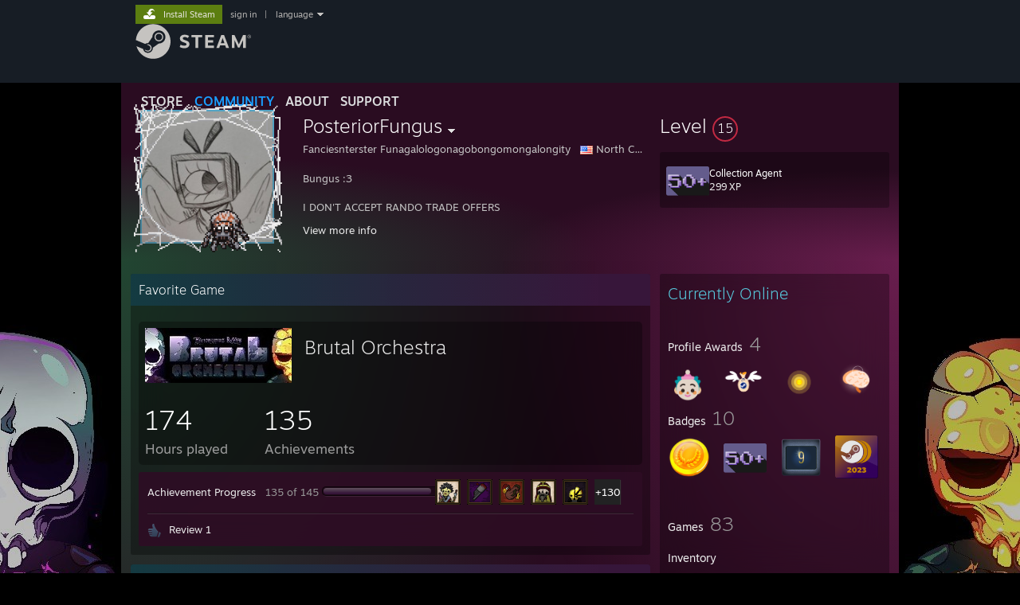

--- FILE ---
content_type: text/html; charset=UTF-8
request_url: https://steamcommunity.com/id/FancilurFangus
body_size: 12914
content:
<!DOCTYPE html>
<html class=" responsive DesktopUI" lang="en"  >
<head>
	<meta http-equiv="Content-Type" content="text/html; charset=UTF-8">
			<meta name="viewport" content="width=device-width,initial-scale=1">
		<meta name="theme-color" content="#171a21">
		<title>Steam Community :: PosteriorFungus</title>
	<link rel="shortcut icon" href="/favicon.ico" type="image/x-icon">

	
	
	<link href="https://community.akamai.steamstatic.com/public/shared/css/motiva_sans.css?v=G517uopaUy8x&amp;l=english&amp;_cdn=akamai" rel="stylesheet" type="text/css">
<link href="https://community.akamai.steamstatic.com/public/shared/css/buttons.css?v=WgcGW2rjIiQ0&amp;l=english&amp;_cdn=akamai" rel="stylesheet" type="text/css">
<link href="https://community.akamai.steamstatic.com/public/shared/css/shared_global.css?v=ipHh1UV26fnC&amp;l=english&amp;_cdn=akamai" rel="stylesheet" type="text/css">
<link href="https://community.akamai.steamstatic.com/public/css/globalv2.css?v=YdooKT9oS9ho&amp;l=english&amp;_cdn=akamai" rel="stylesheet" type="text/css">
<link href="https://community.akamai.steamstatic.com/public/css/skin_1/modalContent.css?v=WXAusLHclDIt&amp;l=english&amp;_cdn=akamai" rel="stylesheet" type="text/css">
<link href="https://community.akamai.steamstatic.com/public/css/skin_1/profilev2.css?v=WtpuhfXe_oSO&amp;l=english&amp;_cdn=akamai" rel="stylesheet" type="text/css">
<link href="https://community.akamai.steamstatic.com/public/shared/css/motiva_sans.css?v=G517uopaUy8x&amp;l=english&amp;_cdn=akamai" rel="stylesheet" type="text/css">
<link href="https://community.akamai.steamstatic.com/public/css/promo/summer2017/stickers.css?v=rT7_CqulbQUZ&amp;l=english&amp;_cdn=akamai" rel="stylesheet" type="text/css">
<link href="https://community.akamai.steamstatic.com/public/shared/css/shared_responsive.css?v=coQhkO36KXPQ&amp;l=english&amp;_cdn=akamai" rel="stylesheet" type="text/css">
<link href="https://community.akamai.steamstatic.com/public/css/skin_1/header.css?v=CMT0GkdQa1OT&amp;l=english&amp;_cdn=akamai" rel="stylesheet" type="text/css">
<script type="text/javascript">
	var __PrototypePreserve=[];
	__PrototypePreserve[0] = Array.from;
	__PrototypePreserve[1] = Array.prototype.filter;
	__PrototypePreserve[2] = Array.prototype.flatMap;
	__PrototypePreserve[3] = Array.prototype.find;
	__PrototypePreserve[4] = Array.prototype.some;
	__PrototypePreserve[5] = Function.prototype.bind;
	__PrototypePreserve[6] = HTMLElement.prototype.scrollTo;
</script>
<script type="text/javascript" src="https://community.akamai.steamstatic.com/public/javascript/prototype-1.7.js?v=npJElBnrEO6W&amp;l=english&amp;_cdn=akamai"></script>
<script type="text/javascript">
	Array.from = __PrototypePreserve[0] || Array.from;
	Array.prototype.filter = __PrototypePreserve[1] || Array.prototype.filter;
	Array.prototype.flatMap = __PrototypePreserve[2] || Array.prototype.flatMap;
	Array.prototype.find = __PrototypePreserve[3] || Array.prototype.find;
	Array.prototype.some = __PrototypePreserve[4] || Array.prototype.some;
	Function.prototype.bind = __PrototypePreserve[5] || Function.prototype.bind;
	HTMLElement.prototype.scrollTo = __PrototypePreserve[6] || HTMLElement.prototype.scrollTo;
</script>
<script type="text/javascript">
	var __ScriptaculousPreserve=[];
	__ScriptaculousPreserve[0] = Array.from;
	__ScriptaculousPreserve[1] = Function.prototype.bind;
	__ScriptaculousPreserve[2] = HTMLElement.prototype.scrollTo;
</script>
<script type="text/javascript" src="https://community.akamai.steamstatic.com/public/javascript/scriptaculous/_combined.js?v=pbdAKOcDIgbC&amp;l=english&amp;_cdn=akamai&amp;load=effects,controls,slider,dragdrop"></script>
<script type="text/javascript">
	Array.from = __ScriptaculousPreserve[0] || Array.from;
	Function.prototype.bind = __ScriptaculousPreserve[1] || Function.prototype.bind;
	HTMLElement.prototype.scrollTo = __ScriptaculousPreserve[2] || HTMLElement.prototype.scrollTo;
delete String['__parseStyleElement'];  Prototype.Browser.WebKit = true;</script>
<script type="text/javascript">VALVE_PUBLIC_PATH = "https:\/\/community.akamai.steamstatic.com\/public\/";</script><script type="text/javascript" src="https://community.akamai.steamstatic.com/public/javascript/global.js?v=slcQm66kLsRE&amp;l=english&amp;_cdn=akamai"></script>
<script type="text/javascript" src="https://community.akamai.steamstatic.com/public/javascript/jquery-1.11.1.min.js?v=gQHVlrK4-jX-&amp;l=english&amp;_cdn=akamai"></script>
<script type="text/javascript" src="https://community.akamai.steamstatic.com/public/shared/javascript/tooltip.js?v=LZHsOVauqTrm&amp;l=english&amp;_cdn=akamai"></script>
<script type="text/javascript" src="https://community.akamai.steamstatic.com/public/shared/javascript/shared_global.js?v=rLiUhbtlZk63&amp;l=english&amp;_cdn=akamai"></script>
<script type="text/javascript" src="https://community.akamai.steamstatic.com/public/shared/javascript/auth_refresh.js?v=w6QbwI-5-j2S&amp;l=english&amp;_cdn=akamai"></script>
<script type="text/javascript">Object.seal && [ Object, Array, String, Number ].map( function( builtin ) { Object.seal( builtin.prototype ); } );</script><script type="text/javascript">$J = jQuery.noConflict();
if ( typeof JSON != 'object' || !JSON.stringify || !JSON.parse ) { document.write( "<scr" + "ipt type=\"text\/javascript\" src=\"https:\/\/community.akamai.steamstatic.com\/public\/javascript\/json2.js?v=54NKNglvGTO8&amp;l=english&amp;_cdn=akamai\"><\/script>\n" ); };
</script>
		<script type="text/javascript">
			document.addEventListener('DOMContentLoaded', function(event) {
				SetupTooltips( { tooltipCSSClass: 'community_tooltip'} );
		});
		</script><script type="text/javascript" src="https://community.akamai.steamstatic.com/public/javascript/modalContent.js?v=Ebc6wsFpyW7y&amp;l=english&amp;_cdn=akamai"></script>
<script type="text/javascript" src="https://community.akamai.steamstatic.com/public/javascript/modalv2.js?v=zBXEuexVQ0FZ&amp;l=english&amp;_cdn=akamai"></script>
<script type="text/javascript" src="https://community.akamai.steamstatic.com/public/javascript/profile.js?v=Mi3ojMiPyBxa&amp;l=english&amp;_cdn=akamai"></script>
<script type="text/javascript" src="https://community.akamai.steamstatic.com/public/javascript/promo/stickers.js?v=2F1jsJ8xmog_&amp;l=english&amp;_cdn=akamai"></script>
<script type="text/javascript" src="https://community.akamai.steamstatic.com/public/javascript/reportedcontent.js?v=-lZqrarogJr8&amp;l=english&amp;_cdn=akamai"></script>
<script type="text/javascript" src="https://community.akamai.steamstatic.com/public/javascript/webui/clientcom.js?v=eSekhSZ2_6xv&amp;l=english&amp;_cdn=akamai"></script>
<script type="text/javascript" src="https://community.akamai.steamstatic.com/public/shared/javascript/shared_responsive_adapter.js?v=e6xwLWkl6YbR&amp;l=english&amp;_cdn=akamai"></script>

						<meta name="twitter:card" content="summary">
					<meta name="Description" content="Bungus :3 I DON'T ACCEPT RANDO TRADE OFFERS I have ADHD and Autism Both professionally diagnosed Omnisexual (Male preference), Gender Questioning, Polyamourus, Any pronouns ːmissingːːsansːːjarateːːlifepodːːisaacːːzoteːːaunopeːːterrariaːːp2orangeː PFP by _moss_fern_ on tiktok">
			
	<meta name="twitter:site" content="@steam" />

						<meta property="og:title" content="Steam Community :: PosteriorFungus">
					<meta property="twitter:title" content="Steam Community :: PosteriorFungus">
					<meta property="og:type" content="website">
					<meta property="fb:app_id" content="105386699540688">
					<meta property="og:description" content="Bungus :3 I DON'T ACCEPT RANDO TRADE OFFERS I have ADHD and Autism Both professionally diagnosed Omnisexual (Male preference), Gender Questioning, Polyamourus, Any pronouns ːmissingːːsansːːjarateːːlifepodːːisaacːːzoteːːaunopeːːterrariaːːp2orangeː PFP by _moss_fern_ on tiktok">
					<meta property="twitter:description" content="Bungus :3 I DON'T ACCEPT RANDO TRADE OFFERS I have ADHD and Autism Both professionally diagnosed Omnisexual (Male preference), Gender Questioning, Polyamourus, Any pronouns ːmissingːːsansːːjarateːːlifepodːːisaacːːzoteːːaunopeːːterrariaːːp2orangeː PFP by _moss_fern_ on tiktok">
			
	
			<link rel="image_src" href="https://avatars.akamai.steamstatic.com/99c32e6d8c517242c167e35a0565aa23f5a18d65_full.jpg">
		<meta property="og:image" content="https://avatars.akamai.steamstatic.com/99c32e6d8c517242c167e35a0565aa23f5a18d65_full.jpg">
		<meta name="twitter:image" content="https://avatars.akamai.steamstatic.com/99c32e6d8c517242c167e35a0565aa23f5a18d65_full.jpg" />
				
	
	
	
	
	</head>
<body class="flat_page profile_page has_profile_background CosmicTheme responsive_page ">


<div class="responsive_page_frame with_header">
						<div role="navigation" class="responsive_page_menu_ctn mainmenu" aria-label="Mobile Menu">
				<div class="responsive_page_menu"  id="responsive_page_menu">
										<div class="mainmenu_contents">
						<div class="mainmenu_contents_items">
															<a class="menuitem" href="https://steamcommunity.com/login/home/?goto=id%2FFancilurFangus">
									Sign in								</a>
															<a class="menuitem supernav" href="https://store.steampowered.com/" data-tooltip-type="selector" data-tooltip-content=".submenu_Store">
				Store			</a>
			<div class="submenu_Store" style="display: none;" data-submenuid="Store">
														<a class="submenuitem" href="https://store.steampowered.com/">
						Home											</a>
														<a class="submenuitem" href="https://store.steampowered.com/explore/">
						Discovery Queue											</a>
														<a class="submenuitem" href="https://steamcommunity.com/my/wishlist/">
						Wishlist											</a>
														<a class="submenuitem" href="https://store.steampowered.com/points/shop/">
						Points Shop											</a>
														<a class="submenuitem" href="https://store.steampowered.com/news/">
						News											</a>
														<a class="submenuitem" href="https://store.steampowered.com/stats/">
						Charts											</a>
							</div>
										<a class="menuitem supernav supernav_active" href="https://steamcommunity.com/" data-tooltip-type="selector" data-tooltip-content=".submenu_Community">
				Community			</a>
			<div class="submenu_Community" style="display: none;" data-submenuid="Community">
														<a class="submenuitem" href="https://steamcommunity.com/">
						Home											</a>
														<a class="submenuitem" href="https://steamcommunity.com/discussions/">
						Discussions											</a>
														<a class="submenuitem" href="https://steamcommunity.com/workshop/">
						Workshop											</a>
														<a class="submenuitem" href="https://steamcommunity.com/market/">
						Market											</a>
														<a class="submenuitem" href="https://steamcommunity.com/?subsection=broadcasts">
						Broadcasts											</a>
							</div>
										<a class="menuitem " href="https://store.steampowered.com/about/">
				About			</a>
										<a class="menuitem " href="https://help.steampowered.com/en/">
				Support			</a>
			
							<div class="minor_menu_items">
																								<div class="menuitem change_language_action">
									Change language								</div>
																																	<a class="menuitem" href="https://store.steampowered.com/mobile" target="_blank" rel="noreferrer">Get the Steam Mobile App</a>
																									<div class="menuitem" role="link" onclick="Responsive_RequestDesktopView();">
										View desktop website									</div>
															</div>
						</div>
						<div class="mainmenu_footer_spacer  "></div>
						<div class="mainmenu_footer">
															<div class="mainmenu_footer_logo"><img src="https://community.akamai.steamstatic.com/public/shared/images/responsive/footerLogo_valve_new.png"></div>
								© Valve Corporation. All rights reserved. All trademarks are property of their respective owners in the US and other countries.								<span class="mainmenu_valve_links">
									<a href="https://store.steampowered.com/privacy_agreement/" target="_blank">Privacy Policy</a>
									&nbsp;| &nbsp;<a href="http://www.valvesoftware.com/legal.htm" target="_blank">Legal</a>
									&nbsp;| &nbsp;<a href="https://help.steampowered.com/faqs/view/10BB-D27A-6378-4436" target="_blank">Accessibility</a>
									&nbsp;| &nbsp;<a href="https://store.steampowered.com/subscriber_agreement/" target="_blank">Steam Subscriber Agreement</a>
									&nbsp;| &nbsp;<a href="https://store.steampowered.com/steam_refunds/" target="_blank">Refunds</a>
									&nbsp;| &nbsp;<a href="https://store.steampowered.com/account/cookiepreferences/" target="_blank">Cookies</a>
								</span>
													</div>
					</div>
									</div>
			</div>
		
		<div class="responsive_local_menu_tab"></div>

		<div class="responsive_page_menu_ctn localmenu">
			<div class="responsive_page_menu"  id="responsive_page_local_menu" data-panel="{&quot;onOptionsActionDescription&quot;:&quot;#filter_toggle&quot;,&quot;onOptionsButton&quot;:&quot;Responsive_ToggleLocalMenu()&quot;,&quot;onCancelButton&quot;:&quot;Responsive_ToggleLocalMenu()&quot;}">
				<div class="localmenu_content" data-panel="{&quot;maintainY&quot;:true,&quot;bFocusRingRoot&quot;:true,&quot;flow-children&quot;:&quot;column&quot;}">
				</div>
			</div>
		</div>



					<div class="responsive_header">
				<div class="responsive_header_content">
					<div id="responsive_menu_logo">
						<img src="https://community.akamai.steamstatic.com/public/shared/images/responsive/header_menu_hamburger.png" height="100%">
											</div>
					<div class="responsive_header_logo">
						<a href="https://store.steampowered.com/">
															<img src="https://community.akamai.steamstatic.com/public/shared/images/responsive/header_logo.png" height="36" border="0" alt="STEAM">
													</a>
					</div>
									</div>
			</div>
		
		<div class="responsive_page_content_overlay">

		</div>

		<div class="responsive_fixonscroll_ctn nonresponsive_hidden ">
		</div>
	
	<div class="responsive_page_content">

		<div role="banner" id="global_header" data-panel="{&quot;flow-children&quot;:&quot;row&quot;}">
	<div class="content">
		<div class="logo">
			<span id="logo_holder">
									<a href="https://store.steampowered.com/" aria-label="Link to the Steam Homepage">
						<img src="https://community.akamai.steamstatic.com/public/shared/images/header/logo_steam.svg?t=962016" width="176" height="44" alt="Link to the Steam Homepage">
					</a>
							</span>
		</div>

			<div role="navigation" class="supernav_container" aria-label="Global Menu">
								<a class="menuitem supernav" href="https://store.steampowered.com/" data-tooltip-type="selector" data-tooltip-content=".submenu_Store">
				STORE			</a>
			<div class="submenu_Store" style="display: none;" data-submenuid="Store">
														<a class="submenuitem" href="https://store.steampowered.com/">
						Home											</a>
														<a class="submenuitem" href="https://store.steampowered.com/explore/">
						Discovery Queue											</a>
														<a class="submenuitem" href="https://steamcommunity.com/my/wishlist/">
						Wishlist											</a>
														<a class="submenuitem" href="https://store.steampowered.com/points/shop/">
						Points Shop											</a>
														<a class="submenuitem" href="https://store.steampowered.com/news/">
						News											</a>
														<a class="submenuitem" href="https://store.steampowered.com/stats/">
						Charts											</a>
							</div>
										<a class="menuitem supernav supernav_active" href="https://steamcommunity.com/" data-tooltip-type="selector" data-tooltip-content=".submenu_Community">
				COMMUNITY			</a>
			<div class="submenu_Community" style="display: none;" data-submenuid="Community">
														<a class="submenuitem" href="https://steamcommunity.com/">
						Home											</a>
														<a class="submenuitem" href="https://steamcommunity.com/discussions/">
						Discussions											</a>
														<a class="submenuitem" href="https://steamcommunity.com/workshop/">
						Workshop											</a>
														<a class="submenuitem" href="https://steamcommunity.com/market/">
						Market											</a>
														<a class="submenuitem" href="https://steamcommunity.com/?subsection=broadcasts">
						Broadcasts											</a>
							</div>
										<a class="menuitem " href="https://store.steampowered.com/about/">
				About			</a>
										<a class="menuitem " href="https://help.steampowered.com/en/">
				SUPPORT			</a>
				</div>
	<script type="text/javascript">
		jQuery(function($) {
			$('#global_header .supernav').v_tooltip({'location':'bottom', 'destroyWhenDone': false, 'tooltipClass': 'supernav_content', 'offsetY':-6, 'offsetX': 1, 'horizontalSnap': 4, 'tooltipParent': '#global_header .supernav_container', 'correctForScreenSize': false});
		});
	</script>

		<div id="global_actions">
			<div role="navigation" id="global_action_menu" aria-label="Account Menu">
									<a class="header_installsteam_btn header_installsteam_btn_green" href="https://store.steampowered.com/about/">
						<div class="header_installsteam_btn_content">
							Install Steam						</div>
					</a>
				
				
									<a class="global_action_link" href="https://steamcommunity.com/login/home/?goto=id%2FFancilurFangus">sign in</a>
											&nbsp;|&nbsp;
						<span class="pulldown global_action_link" id="language_pulldown" onclick="ShowMenu( this, 'language_dropdown', 'right' );">language</span>
						<div class="popup_block_new" id="language_dropdown" style="display: none;">
							<div class="popup_body popup_menu">
																																					<a class="popup_menu_item tight" href="?l=schinese" onclick="ChangeLanguage( 'schinese' ); return false;">简体中文 (Simplified Chinese)</a>
																													<a class="popup_menu_item tight" href="?l=tchinese" onclick="ChangeLanguage( 'tchinese' ); return false;">繁體中文 (Traditional Chinese)</a>
																													<a class="popup_menu_item tight" href="?l=japanese" onclick="ChangeLanguage( 'japanese' ); return false;">日本語 (Japanese)</a>
																													<a class="popup_menu_item tight" href="?l=koreana" onclick="ChangeLanguage( 'koreana' ); return false;">한국어 (Korean)</a>
																													<a class="popup_menu_item tight" href="?l=thai" onclick="ChangeLanguage( 'thai' ); return false;">ไทย (Thai)</a>
																													<a class="popup_menu_item tight" href="?l=bulgarian" onclick="ChangeLanguage( 'bulgarian' ); return false;">Български (Bulgarian)</a>
																													<a class="popup_menu_item tight" href="?l=czech" onclick="ChangeLanguage( 'czech' ); return false;">Čeština (Czech)</a>
																													<a class="popup_menu_item tight" href="?l=danish" onclick="ChangeLanguage( 'danish' ); return false;">Dansk (Danish)</a>
																													<a class="popup_menu_item tight" href="?l=german" onclick="ChangeLanguage( 'german' ); return false;">Deutsch (German)</a>
																																							<a class="popup_menu_item tight" href="?l=spanish" onclick="ChangeLanguage( 'spanish' ); return false;">Español - España (Spanish - Spain)</a>
																													<a class="popup_menu_item tight" href="?l=latam" onclick="ChangeLanguage( 'latam' ); return false;">Español - Latinoamérica (Spanish - Latin America)</a>
																													<a class="popup_menu_item tight" href="?l=greek" onclick="ChangeLanguage( 'greek' ); return false;">Ελληνικά (Greek)</a>
																													<a class="popup_menu_item tight" href="?l=french" onclick="ChangeLanguage( 'french' ); return false;">Français (French)</a>
																													<a class="popup_menu_item tight" href="?l=italian" onclick="ChangeLanguage( 'italian' ); return false;">Italiano (Italian)</a>
																													<a class="popup_menu_item tight" href="?l=indonesian" onclick="ChangeLanguage( 'indonesian' ); return false;">Bahasa Indonesia (Indonesian)</a>
																													<a class="popup_menu_item tight" href="?l=hungarian" onclick="ChangeLanguage( 'hungarian' ); return false;">Magyar (Hungarian)</a>
																													<a class="popup_menu_item tight" href="?l=dutch" onclick="ChangeLanguage( 'dutch' ); return false;">Nederlands (Dutch)</a>
																													<a class="popup_menu_item tight" href="?l=norwegian" onclick="ChangeLanguage( 'norwegian' ); return false;">Norsk (Norwegian)</a>
																													<a class="popup_menu_item tight" href="?l=polish" onclick="ChangeLanguage( 'polish' ); return false;">Polski (Polish)</a>
																													<a class="popup_menu_item tight" href="?l=portuguese" onclick="ChangeLanguage( 'portuguese' ); return false;">Português (Portuguese - Portugal)</a>
																													<a class="popup_menu_item tight" href="?l=brazilian" onclick="ChangeLanguage( 'brazilian' ); return false;">Português - Brasil (Portuguese - Brazil)</a>
																													<a class="popup_menu_item tight" href="?l=romanian" onclick="ChangeLanguage( 'romanian' ); return false;">Română (Romanian)</a>
																													<a class="popup_menu_item tight" href="?l=russian" onclick="ChangeLanguage( 'russian' ); return false;">Русский (Russian)</a>
																													<a class="popup_menu_item tight" href="?l=finnish" onclick="ChangeLanguage( 'finnish' ); return false;">Suomi (Finnish)</a>
																													<a class="popup_menu_item tight" href="?l=swedish" onclick="ChangeLanguage( 'swedish' ); return false;">Svenska (Swedish)</a>
																													<a class="popup_menu_item tight" href="?l=turkish" onclick="ChangeLanguage( 'turkish' ); return false;">Türkçe (Turkish)</a>
																													<a class="popup_menu_item tight" href="?l=vietnamese" onclick="ChangeLanguage( 'vietnamese' ); return false;">Tiếng Việt (Vietnamese)</a>
																													<a class="popup_menu_item tight" href="?l=ukrainian" onclick="ChangeLanguage( 'ukrainian' ); return false;">Українська (Ukrainian)</a>
																									<a class="popup_menu_item tight" href="https://www.valvesoftware.com/en/contact?contact-person=Translation%20Team%20Feedback" target="_blank">Report a translation problem</a>
							</div>
						</div>
												</div>
					</div>
			</div>
</div>
<script type="text/javascript">
	g_sessionID = "e8b29f011c3083f251399a04";
	g_steamID = false;
	g_strLanguage = "english";
	g_SNR = '2_100300_profile_';
	g_bAllowAppImpressions = true;
		g_ContentDescriptorPreferences = [1,3,4];

	

	// We always want to have the timezone cookie set for PHP to use
	setTimezoneCookies();

	$J( function() {

		InitMiniprofileHovers(( 'https%3A%2F%2Fsteamcommunity.com' ));
		InitEmoticonHovers();
		ApplyAdultContentPreferences();
	});

	$J( function() { InitEconomyHovers( "https:\/\/community.akamai.steamstatic.com\/public\/css\/skin_1\/economy.css?v=y0DEvVieJ9Nb&l=english&_cdn=akamai", "https:\/\/community.akamai.steamstatic.com\/public\/javascript\/economy_common.js?v=3TZBCEPvtfTo&l=english&_cdn=akamai", "https:\/\/community.akamai.steamstatic.com\/public\/javascript\/economy.js?v=_pv7sVx2xKzw&l=english&_cdn=akamai" );});</script>
	<div id="webui_config" style="display: none;"
		 data-config="{&quot;EUNIVERSE&quot;:1,&quot;WEB_UNIVERSE&quot;:&quot;public&quot;,&quot;LANGUAGE&quot;:&quot;english&quot;,&quot;COUNTRY&quot;:&quot;US&quot;,&quot;MEDIA_CDN_COMMUNITY_URL&quot;:&quot;https:\/\/cdn.akamai.steamstatic.com\/steamcommunity\/public\/&quot;,&quot;MEDIA_CDN_URL&quot;:&quot;https:\/\/cdn.akamai.steamstatic.com\/&quot;,&quot;VIDEO_CDN_URL&quot;:&quot;https:\/\/video.akamai.steamstatic.com\/&quot;,&quot;COMMUNITY_CDN_URL&quot;:&quot;https:\/\/community.akamai.steamstatic.com\/&quot;,&quot;COMMUNITY_CDN_ASSET_URL&quot;:&quot;https:\/\/cdn.akamai.steamstatic.com\/steamcommunity\/public\/assets\/&quot;,&quot;STORE_CDN_URL&quot;:&quot;https:\/\/store.akamai.steamstatic.com\/&quot;,&quot;PUBLIC_SHARED_URL&quot;:&quot;https:\/\/community.akamai.steamstatic.com\/public\/shared\/&quot;,&quot;COMMUNITY_BASE_URL&quot;:&quot;https:\/\/steamcommunity.com\/&quot;,&quot;CHAT_BASE_URL&quot;:&quot;https:\/\/steamcommunity.com\/&quot;,&quot;STORE_BASE_URL&quot;:&quot;https:\/\/store.steampowered.com\/&quot;,&quot;STORE_CHECKOUT_BASE_URL&quot;:&quot;https:\/\/checkout.steampowered.com\/&quot;,&quot;IMG_URL&quot;:&quot;https:\/\/community.akamai.steamstatic.com\/public\/images\/&quot;,&quot;STEAMTV_BASE_URL&quot;:&quot;https:\/\/steam.tv\/&quot;,&quot;HELP_BASE_URL&quot;:&quot;https:\/\/help.steampowered.com\/&quot;,&quot;PARTNER_BASE_URL&quot;:&quot;https:\/\/partner.steamgames.com\/&quot;,&quot;STATS_BASE_URL&quot;:&quot;https:\/\/partner.steampowered.com\/&quot;,&quot;INTERNAL_STATS_BASE_URL&quot;:&quot;https:\/\/steamstats.valve.org\/&quot;,&quot;IN_CLIENT&quot;:false,&quot;USE_POPUPS&quot;:false,&quot;STORE_ICON_BASE_URL&quot;:&quot;https:\/\/shared.akamai.steamstatic.com\/store_item_assets\/steam\/apps\/&quot;,&quot;STORE_ITEM_BASE_URL&quot;:&quot;https:\/\/shared.akamai.steamstatic.com\/store_item_assets\/&quot;,&quot;WEBAPI_BASE_URL&quot;:&quot;https:\/\/api.steampowered.com\/&quot;,&quot;TOKEN_URL&quot;:&quot;https:\/\/steamcommunity.com\/chat\/clientjstoken&quot;,&quot;BUILD_TIMESTAMP&quot;:1769120640,&quot;PAGE_TIMESTAMP&quot;:1769391082,&quot;IN_TENFOOT&quot;:false,&quot;IN_GAMEPADUI&quot;:false,&quot;IN_CHROMEOS&quot;:false,&quot;IN_MOBILE_WEBVIEW&quot;:false,&quot;PLATFORM&quot;:&quot;macos&quot;,&quot;BASE_URL_STORE_CDN_ASSETS&quot;:&quot;https:\/\/cdn.akamai.steamstatic.com\/store\/&quot;,&quot;EREALM&quot;:1,&quot;LOGIN_BASE_URL&quot;:&quot;https:\/\/login.steampowered.com\/&quot;,&quot;AVATAR_BASE_URL&quot;:&quot;https:\/\/avatars.akamai.steamstatic.com\/&quot;,&quot;FROM_WEB&quot;:true,&quot;WEBSITE_ID&quot;:&quot;Community&quot;,&quot;BASE_URL_SHARED_CDN&quot;:&quot;https:\/\/shared.akamai.steamstatic.com\/&quot;,&quot;CLAN_CDN_ASSET_URL&quot;:&quot;https:\/\/clan.akamai.steamstatic.com\/&quot;,&quot;COMMUNITY_ASSETS_BASE_URL&quot;:&quot;https:\/\/shared.akamai.steamstatic.com\/community_assets\/&quot;,&quot;SNR&quot;:&quot;2_100300_profile_&quot;}"
		 data-userinfo="{&quot;logged_in&quot;:false,&quot;country_code&quot;:&quot;US&quot;,&quot;excluded_content_descriptors&quot;:[1,3,4]}">
	</div>
<div id="application_config" style="display: none;"  data-config="{&quot;EUNIVERSE&quot;:1,&quot;WEB_UNIVERSE&quot;:&quot;public&quot;,&quot;LANGUAGE&quot;:&quot;english&quot;,&quot;COUNTRY&quot;:&quot;US&quot;,&quot;MEDIA_CDN_COMMUNITY_URL&quot;:&quot;https:\/\/cdn.akamai.steamstatic.com\/steamcommunity\/public\/&quot;,&quot;MEDIA_CDN_URL&quot;:&quot;https:\/\/cdn.akamai.steamstatic.com\/&quot;,&quot;VIDEO_CDN_URL&quot;:&quot;https:\/\/video.akamai.steamstatic.com\/&quot;,&quot;COMMUNITY_CDN_URL&quot;:&quot;https:\/\/community.akamai.steamstatic.com\/&quot;,&quot;COMMUNITY_CDN_ASSET_URL&quot;:&quot;https:\/\/cdn.akamai.steamstatic.com\/steamcommunity\/public\/assets\/&quot;,&quot;STORE_CDN_URL&quot;:&quot;https:\/\/store.akamai.steamstatic.com\/&quot;,&quot;PUBLIC_SHARED_URL&quot;:&quot;https:\/\/community.akamai.steamstatic.com\/public\/shared\/&quot;,&quot;COMMUNITY_BASE_URL&quot;:&quot;https:\/\/steamcommunity.com\/&quot;,&quot;CHAT_BASE_URL&quot;:&quot;https:\/\/steamcommunity.com\/&quot;,&quot;STORE_BASE_URL&quot;:&quot;https:\/\/store.steampowered.com\/&quot;,&quot;STORE_CHECKOUT_BASE_URL&quot;:&quot;https:\/\/checkout.steampowered.com\/&quot;,&quot;IMG_URL&quot;:&quot;https:\/\/community.akamai.steamstatic.com\/public\/images\/&quot;,&quot;STEAMTV_BASE_URL&quot;:&quot;https:\/\/steam.tv\/&quot;,&quot;HELP_BASE_URL&quot;:&quot;https:\/\/help.steampowered.com\/&quot;,&quot;PARTNER_BASE_URL&quot;:&quot;https:\/\/partner.steamgames.com\/&quot;,&quot;STATS_BASE_URL&quot;:&quot;https:\/\/partner.steampowered.com\/&quot;,&quot;INTERNAL_STATS_BASE_URL&quot;:&quot;https:\/\/steamstats.valve.org\/&quot;,&quot;IN_CLIENT&quot;:false,&quot;USE_POPUPS&quot;:false,&quot;STORE_ICON_BASE_URL&quot;:&quot;https:\/\/shared.akamai.steamstatic.com\/store_item_assets\/steam\/apps\/&quot;,&quot;STORE_ITEM_BASE_URL&quot;:&quot;https:\/\/shared.akamai.steamstatic.com\/store_item_assets\/&quot;,&quot;WEBAPI_BASE_URL&quot;:&quot;https:\/\/api.steampowered.com\/&quot;,&quot;TOKEN_URL&quot;:&quot;https:\/\/steamcommunity.com\/chat\/clientjstoken&quot;,&quot;BUILD_TIMESTAMP&quot;:1769120640,&quot;PAGE_TIMESTAMP&quot;:1769391082,&quot;IN_TENFOOT&quot;:false,&quot;IN_GAMEPADUI&quot;:false,&quot;IN_CHROMEOS&quot;:false,&quot;IN_MOBILE_WEBVIEW&quot;:false,&quot;PLATFORM&quot;:&quot;macos&quot;,&quot;BASE_URL_STORE_CDN_ASSETS&quot;:&quot;https:\/\/cdn.akamai.steamstatic.com\/store\/&quot;,&quot;EREALM&quot;:1,&quot;LOGIN_BASE_URL&quot;:&quot;https:\/\/login.steampowered.com\/&quot;,&quot;AVATAR_BASE_URL&quot;:&quot;https:\/\/avatars.akamai.steamstatic.com\/&quot;,&quot;FROM_WEB&quot;:true,&quot;WEBSITE_ID&quot;:&quot;Community&quot;,&quot;BASE_URL_SHARED_CDN&quot;:&quot;https:\/\/shared.akamai.steamstatic.com\/&quot;,&quot;CLAN_CDN_ASSET_URL&quot;:&quot;https:\/\/clan.akamai.steamstatic.com\/&quot;,&quot;COMMUNITY_ASSETS_BASE_URL&quot;:&quot;https:\/\/shared.akamai.steamstatic.com\/community_assets\/&quot;,&quot;SNR&quot;:&quot;2_100300_profile_&quot;}" data-userinfo="{&quot;logged_in&quot;:false,&quot;country_code&quot;:&quot;US&quot;,&quot;excluded_content_descriptors&quot;:[1,3,4]}" data-community="[]" data-loyaltystore="{&quot;webapi_token&quot;:&quot;&quot;}" data-steam_notifications="null"></div><link href="https://community.akamai.steamstatic.com/public/css/applications/community/main.css?v=rd_a2TWYf9tU&amp;l=english&amp;_cdn=akamai" rel="stylesheet" type="text/css">
<script type="text/javascript" src="https://community.akamai.steamstatic.com/public/javascript/applications/community/manifest.js?v=az5oaw1BqunN&amp;l=english&amp;_cdn=akamai"></script>
<script type="text/javascript" src="https://community.akamai.steamstatic.com/public/javascript/applications/community/libraries~b28b7af69.js?v=otJTfeJA4u84&amp;l=english&amp;_cdn=akamai"></script>
<script type="text/javascript" src="https://community.akamai.steamstatic.com/public/javascript/applications/community/main.js?v=J_uKQr6MdimZ&amp;l=english&amp;_cdn=akamai"></script>
<div  data-featuretarget="profile-rewards"></div>	<div id="application_root"></div>

		<div role="main" class="responsive_page_template_content" id="responsive_page_template_content" data-panel="{&quot;autoFocus&quot;:true}" >

				<script type="text/javascript">
		g_rgProfileData = {"url":"https:\/\/steamcommunity.com\/id\/FancilurFangus\/","steamid":"76561198303591754","personaname":"PosteriorFungus","summary":"Bungus :3<br><br>I DON'T ACCEPT RANDO TRADE OFFERS<br><br>I have ADHD and Autism<br>Both professionally diagnosed<br><br>Omnisexual (Male preference), Gender Questioning, Polyamourus, Any pronouns<br><img src=\"https:\/\/community.akamai.steamstatic.com\/economy\/emoticon\/missing\" alt=\":missing:\" class=\"emoticon\"><img src=\"https:\/\/community.akamai.steamstatic.com\/economy\/emoticon\/sans\" alt=\":sans:\" class=\"emoticon\"><img src=\"https:\/\/community.akamai.steamstatic.com\/economy\/emoticon\/jarate\" alt=\":jarate:\" class=\"emoticon\"><img src=\"https:\/\/community.akamai.steamstatic.com\/economy\/emoticon\/lifepod\" alt=\":lifepod:\" class=\"emoticon\"><img src=\"https:\/\/community.akamai.steamstatic.com\/economy\/emoticon\/isaac\" alt=\":isaac:\" class=\"emoticon\"><img src=\"https:\/\/community.akamai.steamstatic.com\/economy\/emoticon\/zote\" alt=\":zote:\" class=\"emoticon\"><img src=\"https:\/\/community.akamai.steamstatic.com\/economy\/emoticon\/aunope\" alt=\":aunope:\" class=\"emoticon\"><img src=\"https:\/\/community.akamai.steamstatic.com\/economy\/emoticon\/terraria\" alt=\":terraria:\" class=\"emoticon\"><img src=\"https:\/\/community.akamai.steamstatic.com\/economy\/emoticon\/p2orange\" alt=\":p2orange:\" class=\"emoticon\"><br><br>PFP by _moss_fern_ on tiktok"};
		const g_bViewingOwnProfile = 0;
		$J( function() {
			window.Responsive_ReparentItemsInResponsiveMode && Responsive_ReparentItemsInResponsiveMode( '.responsive_groupfriends_element', $J('#responsive_groupfriends_element_ctn') );
			
			
			SetupAnimateOnHoverImages();
		});
	</script>



<div class="no_header profile_page has_profile_background  "
	 style="background-image: url( 'https://shared.akamai.steamstatic.com/community_assets/images/items/1734320/c0d9ced8dc213c1fbb2d3c341753e0dd7a282ea3.jpg' );">

	
	


<div class="profile_header_bg">

	<div class="profile_header_bg_texture">
		
		<div class="profile_header">

			
						
			<div class="profile_header_content" data-panel="{&quot;flow-children&quot;:&quot;row&quot;}" >

				
				<div class="playerAvatar profile_header_size online" data-miniprofile="343326026">
										<div class="playerAvatarAutoSizeInner">
													<div class="profile_avatar_frame">
					<picture>
						<source media="(prefers-reduced-motion: reduce)" srcset="https://shared.akamai.steamstatic.com/community_assets/images/items/1390350/a33dd0435578ad2c0f9f3ab5a1c380e6f546eed5.png"></source>
						<source srcset="https://shared.akamai.steamstatic.com/community_assets/images/items/1390350/8cc1e96a3e623c3dc213d49d22027677cd8ab56e.png"></source>
						<img src="https://shared.akamai.steamstatic.com/community_assets/images/items/1390350/8cc1e96a3e623c3dc213d49d22027677cd8ab56e.png">
					</picture>
				</div>
														<picture>
				<source media="(prefers-reduced-motion: reduce)" srcset="https://avatars.akamai.steamstatic.com/99c32e6d8c517242c167e35a0565aa23f5a18d65_full.jpg"></source>
				<img srcset="https://avatars.akamai.steamstatic.com/99c32e6d8c517242c167e35a0565aa23f5a18d65_full.jpg" >
			</picture>
							</div>
				</div>

				<div class="profile_header_centered_col">
					<div class="profile_header_centered_persona">
						<div class="persona_name" style="font-size: 24px;">
							<span class="actual_persona_name">PosteriorFungus</span>
																						<span class="namehistory_link" onclick="ShowAliasPopup( this );">
								<img id="getnamehistory_arrow" src="https://community.akamai.steamstatic.com/public/images/skin_1/arrowDn9x5.gif" width="9" height="5" border="0">
							</span>
														<div id="NamePopup" class="popup_block_new" style="display: none;">
								<div class="popup_body popup_menu">
									<div>This user has also played as:</div>
									<div id="NamePopupAliases">

									</div>
									<div style="display:none" id="NamePopupClearAliases">
																			</div>
									<div style="clear:both"></div>
								</div>
							</div>
						</div>
													<div class="header_real_name ellipsis">
								<bdi>Fanciesnterster Funagalologonagobongomongalongity</bdi>
																	<div class="header_location">
																					<img class="profile_flag" src="https://community.akamai.steamstatic.com/public/images/countryflags/us.gif">
																				North Carolina, United States									</div>
															</div>
											</div>
						<div class="profile_header_summary desktop">
						<div class="profile_summary">
					Bungus :3<br><br>I DON'T ACCEPT RANDO TRADE OFFERS<br><br>I have ADHD and Autism<br>Both professionally diagnosed<br><br>Omnisexual (Male preference), Gender Questioning, Polyamourus, Any pronouns<br><img src="https://community.akamai.steamstatic.com/economy/emoticon/missing" alt=":missing:" class="emoticon"><img src="https://community.akamai.steamstatic.com/economy/emoticon/sans" alt=":sans:" class="emoticon"><img src="https://community.akamai.steamstatic.com/economy/emoticon/jarate" alt=":jarate:" class="emoticon"><img src="https://community.akamai.steamstatic.com/economy/emoticon/lifepod" alt=":lifepod:" class="emoticon"><img src="https://community.akamai.steamstatic.com/economy/emoticon/isaac" alt=":isaac:" class="emoticon"><img src="https://community.akamai.steamstatic.com/economy/emoticon/zote" alt=":zote:" class="emoticon"><img src="https://community.akamai.steamstatic.com/economy/emoticon/aunope" alt=":aunope:" class="emoticon"><img src="https://community.akamai.steamstatic.com/economy/emoticon/terraria" alt=":terraria:" class="emoticon"><img src="https://community.akamai.steamstatic.com/economy/emoticon/p2orange" alt=":p2orange:" class="emoticon"><br><br>PFP by _moss_fern_ on tiktok				</div>
				<div class="profile_summary_footer">
					<span data-panel="{&quot;focusable&quot;:true,&quot;clickOnActivate&quot;:true}" role="button" class="whiteLink" class="whiteLink">View more info</span>
				</div>
						</div>
				</div>

					<div class="profile_header_summary mobile">
						<div class="profile_summary">
					Bungus :3<br><br>I DON'T ACCEPT RANDO TRADE OFFERS<br><br>I have ADHD and Autism<br>Both professionally diagnosed<br><br>Omnisexual (Male preference), Gender Questioning, Polyamourus, Any pronouns<br><img src="https://community.akamai.steamstatic.com/economy/emoticon/missing" alt=":missing:" class="emoticon"><img src="https://community.akamai.steamstatic.com/economy/emoticon/sans" alt=":sans:" class="emoticon"><img src="https://community.akamai.steamstatic.com/economy/emoticon/jarate" alt=":jarate:" class="emoticon"><img src="https://community.akamai.steamstatic.com/economy/emoticon/lifepod" alt=":lifepod:" class="emoticon"><img src="https://community.akamai.steamstatic.com/economy/emoticon/isaac" alt=":isaac:" class="emoticon"><img src="https://community.akamai.steamstatic.com/economy/emoticon/zote" alt=":zote:" class="emoticon"><img src="https://community.akamai.steamstatic.com/economy/emoticon/aunope" alt=":aunope:" class="emoticon"><img src="https://community.akamai.steamstatic.com/economy/emoticon/terraria" alt=":terraria:" class="emoticon"><img src="https://community.akamai.steamstatic.com/economy/emoticon/p2orange" alt=":p2orange:" class="emoticon"><br><br>PFP by _moss_fern_ on tiktok				</div>
				<div class="profile_summary_footer">
					<span data-panel="{&quot;focusable&quot;:true,&quot;clickOnActivate&quot;:true}" role="button" class="whiteLink" class="whiteLink">View more info</span>
				</div>
						</div>

				<div class="profile_header_badgeinfo" data-panel="{&quot;flow-children&quot;:&quot;column&quot;}" >
											<div class="profile_header_badgeinfo_badge_area">
															<a data-panel="{&quot;focusable&quot;:true,&quot;clickOnActivate&quot;:true}" role="button" class="persona_level_btn" href="https://steamcommunity.com/id/FancilurFangus/badges">
														<div class="persona_name persona_level">Level <div class="friendPlayerLevel lvl_10"><span class="friendPlayerLevelNum">15</span></div></div>
															</a>
															<div class="profile_header_badge">
																			<a href="https://steamcommunity.com/id/FancilurFangus/badges/13" class="favorite_badge">
											<div class="favorite_badge_icon" data-tooltip-html="Collection Agent<br>
83 games owned">
												<img src="https://community.akamai.steamstatic.com/public/images/badges/13_gamecollector/50_80.png?v=4" class="badge_icon small">
											</div>
											<div class="favorite_badge_description">
												<div class="name ellipsis">Collection Agent</div>
												<div class="xp">299 XP</div>
											</div>
										</a>
																	</div>
													</div>
										<div class="profile_header_actions">
											</div>
				</div>
			</div>
		</div>
		<script type="text/javascript"> $J( function() { InitProfileSummary( g_rgProfileData['summary'] ); } ); </script>
	</div>
</div>

	<div class="profile_content has_profile_background">
		<div class="profile_content_inner">
			
			

			
			


			<div class="profile_rightcol">
				<div class="responsive_status_info">
						<div class="profile_in_game persona online">
					<div class="profile_in_game_header">Currently Online</div>
					</div>
									</div>

				<div class="responsive_count_link_area">
					
					
					<div data-panel="{&quot;maintainX&quot;:true,&quot;bFocusRingRoot&quot;:true,&quot;flow-children&quot;:&quot;row&quot;}" class="profile_awards">
						<div class="profile_count_link_preview_ctn" data-panel="{&quot;focusable&quot;:true,&quot;clickOnActivate&quot;:true}" role="button" >
																<div data-panel="{&quot;focusable&quot;:true,&quot;clickOnActivate&quot;:true}" role="button" class="profile_count_link ellipsis" >
						<a href="https://steamcommunity.com/id/FancilurFangus/awards/">
							<span class="count_link_label">Profile Awards</span>&nbsp;
							<span class="profile_count_link_total">
																	4															</span>
						</a>
					</div>
														<div class="profile_count_link_preview">
																									<div class="profile_badges_badge " data-tooltip-html="This user's profile has been given the 'Jester' award 3 times">
										<a href="javascript:AddProfileAward( 0, 'https://steamcommunity.com/login/home/?goto=https%3A%2F%2Fsteamcommunity.com%2Fid%2FFancilurFangus%2F%3FinsideModal%3D0', '76561198303591754', 19 )">
											<img src="https://store.akamai.steamstatic.com/public/images/loyalty/reactions/still/19.png?v=5" class="award_icon small" data-animate-on-hover-src="https://store.akamai.steamstatic.com/public/images/loyalty/reactions/animated/19.png?v=5">
										</a>
									</div>
																										<div class="profile_badges_badge " data-tooltip-html="This user's profile has been given the 'Take My Points' award 2 times">
										<a href="javascript:AddProfileAward( 0, 'https://steamcommunity.com/login/home/?goto=https%3A%2F%2Fsteamcommunity.com%2Fid%2FFancilurFangus%2F%3FinsideModal%3D0', '76561198303591754', 17 )">
											<img src="https://store.akamai.steamstatic.com/public/images/loyalty/reactions/still/17.png?v=5" class="award_icon small" data-animate-on-hover-src="https://store.akamai.steamstatic.com/public/images/loyalty/reactions/animated/17.png?v=5">
										</a>
									</div>
																										<div class="profile_badges_badge " data-tooltip-html="This user's profile has been given the 'Wholesome' award 2 times">
										<a href="javascript:AddProfileAward( 0, 'https://steamcommunity.com/login/home/?goto=https%3A%2F%2Fsteamcommunity.com%2Fid%2FFancilurFangus%2F%3FinsideModal%3D0', '76561198303591754', 18 )">
											<img src="https://store.akamai.steamstatic.com/public/images/loyalty/reactions/still/18.png?v=5" class="award_icon small" data-animate-on-hover-src="https://store.akamai.steamstatic.com/public/images/loyalty/reactions/animated/18.png?v=5">
										</a>
									</div>
																										<div class="profile_badges_badge last" data-tooltip-html="This user's profile has been given the 'Mind Blown' award">
										<a href="javascript:AddProfileAward( 0, 'https://steamcommunity.com/login/home/?goto=https%3A%2F%2Fsteamcommunity.com%2Fid%2FFancilurFangus%2F%3FinsideModal%3D0', '76561198303591754', 10 )">
											<img src="https://store.akamai.steamstatic.com/public/images/loyalty/reactions/still/10.png?v=5" class="award_icon small" data-animate-on-hover-src="https://store.akamai.steamstatic.com/public/images/loyalty/reactions/animated/10.png?v=5">
										</a>
									</div>
																	<div style="clear: left;"></div>
							</div>
						</div>
					</div>
					
					<div data-panel="{&quot;maintainX&quot;:true,&quot;bFocusRingRoot&quot;:true,&quot;flow-children&quot;:&quot;row&quot;}" class="profile_badges">
						<div class="profile_count_link_preview_ctn" data-panel="{&quot;focusable&quot;:true,&quot;clickOnActivate&quot;:true}" role="button" >
																<div data-panel="{&quot;focusable&quot;:true,&quot;clickOnActivate&quot;:true}" role="button" class="profile_count_link ellipsis" >
						<a href="https://steamcommunity.com/id/FancilurFangus/badges/">
							<span class="count_link_label">Badges</span>&nbsp;
							<span class="profile_count_link_total">
																	10															</span>
						</a>
					</div>
														<div class="profile_count_link_preview">
																									<div class="profile_badges_badge "  data-tooltip-html="Community Ambassador" >
										<a href="https://steamcommunity.com/id/FancilurFangus/badges/2">
											<img src="https://community.akamai.steamstatic.com/public/images/badges/01_community/community03_80.png" class="badge_icon small">
										</a>
									</div>
																										<div class="profile_badges_badge "  data-tooltip-html="Collection Agent&lt;br&gt;
83 games owned" >
										<a href="https://steamcommunity.com/id/FancilurFangus/badges/13">
											<img src="https://community.akamai.steamstatic.com/public/images/badges/13_gamecollector/50_80.png?v=4" class="badge_icon small">
										</a>
									</div>
																										<div class="profile_badges_badge "  data-tooltip-html="Years of Service&lt;br&gt;
Member since May 11, 2016." >
										<a href="https://steamcommunity.com/id/FancilurFangus/badges/1">
											<img src="https://community.akamai.steamstatic.com/public/images/badges/02_years/steamyears9_80.png" class="badge_icon small">
										</a>
									</div>
																										<div class="profile_badges_badge last"  data-tooltip-html="Steam Replay 2023&lt;br&gt;
Awarded for viewing your 2023 Steam Replay." >
										<a href="https://steamcommunity.com/id/FancilurFangus/badges/66">
											<img src="https://community.akamai.steamstatic.com/public/images/badges/generic/YIR2023_80.png" class="badge_icon small">
										</a>
									</div>
																	<div style="clear: left;"></div>
							</div>
						</div>
					</div>
					
					<div data-panel="{&quot;maintainX&quot;:true,&quot;bFocusRingRoot&quot;:true,&quot;flow-children&quot;:&quot;row&quot;}" id="responsive_groupfriends_element_ctn">
					</div>

					<div data-panel="{&quot;maintainX&quot;:true,&quot;bFocusRingRoot&quot;:true,&quot;flow-children&quot;:&quot;row&quot;}" class="profile_item_links">
															<div data-panel="{&quot;focusable&quot;:true,&quot;clickOnActivate&quot;:true}" role="button" class="profile_count_link ellipsis" >
						<a href="https://steamcommunity.com/id/FancilurFangus/games/?tab=all">
							<span class="count_link_label">Games</span>&nbsp;
							<span class="profile_count_link_total">
																	83															</span>
						</a>
					</div>
																						<div data-panel="{&quot;focusable&quot;:true,&quot;clickOnActivate&quot;:true}" role="button" class="profile_count_link ellipsis" >
						<a href="https://steamcommunity.com/id/FancilurFangus/inventory/">
							<span class="count_link_label">Inventory</span>&nbsp;
							<span class="profile_count_link_total">
																	&nbsp; <!-- so the line spaces like the rest -->
															</span>
						</a>
					</div>
																						<div data-panel="{&quot;focusable&quot;:true,&quot;clickOnActivate&quot;:true}" role="button" class="profile_count_link ellipsis" >
						<a href="https://steamcommunity.com/id/FancilurFangus/screenshots/">
							<span class="count_link_label">Screenshots</span>&nbsp;
							<span class="profile_count_link_total">
																	13															</span>
						</a>
					</div>
																																			<div data-panel="{&quot;focusable&quot;:true,&quot;clickOnActivate&quot;:true}" role="button" class="profile_count_link ellipsis" >
						<a href="https://steamcommunity.com/id/FancilurFangus/myworkshopfiles/">
							<span class="count_link_label">Workshop Items</span>&nbsp;
							<span class="profile_count_link_total">
																	4															</span>
						</a>
					</div>
																						<div data-panel="{&quot;focusable&quot;:true,&quot;clickOnActivate&quot;:true}" role="button" class="profile_count_link ellipsis" >
						<a href="https://steamcommunity.com/id/FancilurFangus/recommended/">
							<span class="count_link_label">Reviews</span>&nbsp;
							<span class="profile_count_link_total">
																	45															</span>
						</a>
					</div>
																						<div data-panel="{&quot;focusable&quot;:true,&quot;clickOnActivate&quot;:true}" role="button" class="profile_count_link ellipsis" >
						<a href="https://steamcommunity.com/id/FancilurFangus/myworkshopfiles/?section=guides">
							<span class="count_link_label">Guides</span>&nbsp;
							<span class="profile_count_link_total">
																	2															</span>
						</a>
					</div>
																																<div style="clear: left;"></div>
					</div>
				</div>

									<div class="profile_group_links profile_count_link_preview_ctn responsive_groupfriends_element" data-panel="{&quot;focusable&quot;:true,&quot;clickOnActivate&quot;:true}" role="button" >
															<div data-panel="{&quot;focusable&quot;:true,&quot;clickOnActivate&quot;:true}" role="button" class="profile_count_link ellipsis" >
						<a href="https://steamcommunity.com/id/FancilurFangus/groups/">
							<span class="count_link_label">Groups</span>&nbsp;
							<span class="profile_count_link_total">
																	7															</span>
						</a>
					</div>
																			<div class="profile_count_link_preview">
															<div class="profile_group profile_primary_group">
									<div class="profile_group_avatar">
										<a href="https://steamcommunity.com/groups/alpharadandfriends">
											<img src="https://avatars.akamai.steamstatic.com/1754b78eca28046a821d964cce49a0662c71269d_medium.jpg">
										</a>
									</div>
									<a class="whiteLink" href="https://steamcommunity.com/groups/alpharadandfriends">
										Alpharad and Friends									</a>
									<div class="profile_group_membercount">775 Members</div>
									<div style="clear: left;"></div>
								</div>
																															<div class="profile_group">
										<div class="profile_group_avatar">
											<a href="https://steamcommunity.com/groups/stblackst_fan_group">
												<img src="https://avatars.akamai.steamstatic.com/26a89a950943859476143d6d9ef85cd8c5984712.jpg">
											</a>
										</div>
										<a class="whiteLink" href="https://steamcommunity.com/groups/stblackst_fan_group">
											STBlackST fan group										</a>
										<div class="profile_group_membercount">5,073 Members</div>
										<div style="clear: left;"></div>
									</div>
																	<div class="profile_group">
										<div class="profile_group_avatar">
											<a href="https://steamcommunity.com/groups/meetthestats">
												<img src="https://avatars.akamai.steamstatic.com/225d9ed240c88e4204450673fa57349159416101.jpg">
											</a>
										</div>
										<a class="whiteLink" href="https://steamcommunity.com/groups/meetthestats">
											Meet The Stats										</a>
										<div class="profile_group_membercount">234,631 Members</div>
										<div style="clear: left;"></div>
									</div>
																					</div>
					</div>
				
									<div class="profile_friend_links profile_count_link_preview_ctn responsive_groupfriends_element" data-panel="{&quot;focusable&quot;:true,&quot;clickOnActivate&quot;:true}" role="button" >
															<div data-panel="{&quot;focusable&quot;:true,&quot;clickOnActivate&quot;:true}" role="button" class="profile_count_link ellipsis" >
						<a href="https://steamcommunity.com/id/FancilurFangus/friends/">
							<span class="count_link_label">Friends</span>&nbsp;
							<span class="profile_count_link_total">
																	218															</span>
						</a>
					</div>
							
						
						<div class="profile_topfriends profile_count_link_preview">
																	<div data-panel="{&quot;flow-children&quot;:&quot;column&quot;}" class="friendBlock persona offline" data-miniprofile="836530135" >
						<a class="friendBlockLinkOverlay" href="https://steamcommunity.com/id/gigzymandias"></a>
										<div class="friendPlayerLevel lvl_100 lvl_plus_30">
					<span class="friendPlayerLevelNum">130</span>
				</div>
												<div class="playerAvatar offline">
				<img src="https://avatars.akamai.steamstatic.com/4a41ef4b2f5381b5d555f673f861e693723a8c4c_medium.jpg">
			</div>
			<div class="friendBlockContent">
				pablo.gonzales2007@yahoomail.net<br>
				<span class="friendSmallText">
		Offline
				</span>
			</div>
		</div>
																			<div data-panel="{&quot;flow-children&quot;:&quot;column&quot;}" class="friendBlock persona offline" data-miniprofile="400076013" >
						<a class="friendBlockLinkOverlay" href="https://steamcommunity.com/id/chevu2oppy"></a>
										<div class="friendPlayerLevel lvl_100 lvl_plus_0">
					<span class="friendPlayerLevelNum">100</span>
				</div>
												<div class="playerAvatar offline">
				<img src="https://avatars.akamai.steamstatic.com/6e1cb0b5ce373e765d0c33ac77952239fb31de83_medium.jpg">
			</div>
			<div class="friendBlockContent">
				chevu2oppy<br>
				<span class="friendSmallText">
		Offline
				</span>
			</div>
		</div>
																			<div data-panel="{&quot;flow-children&quot;:&quot;column&quot;}" class="friendBlock persona in-game" data-miniprofile="376100164" >
						<a class="friendBlockLinkOverlay" href="https://steamcommunity.com/id/LuckyVulp"></a>
										<div class="friendPlayerLevel lvl_90">
					<span class="friendPlayerLevelNum">95</span>
				</div>
												<div class="playerAvatar in-game">
				<img src="https://avatars.akamai.steamstatic.com/de62e23fe247a20e7ae52e234fbbf26187ba26df_medium.jpg">
			</div>
			<div class="friendBlockContent">
				Vulp<br>
				<span class="friendSmallText">
		<span class="linkFriend_in-game">In-Game<br/>Fallout 4</span>
				</span>
			</div>
		</div>
																			<div data-panel="{&quot;flow-children&quot;:&quot;column&quot;}" class="friendBlock persona offline" data-miniprofile="342668139" >
						<a class="friendBlockLinkOverlay" href="https://steamcommunity.com/id/joeyspringwell"></a>
										<div class="friendPlayerLevel lvl_90">
					<span class="friendPlayerLevelNum">95</span>
				</div>
												<div class="playerAvatar offline">
				<img src="https://avatars.akamai.steamstatic.com/b9b63e0dc475fdfaa4153ca30fb14c7e2592017f_medium.jpg">
			</div>
			<div class="friendBlockContent">
				joeyspringwell<br>
				<span class="friendSmallText">
		Offline
				</span>
			</div>
		</div>
																			<div data-panel="{&quot;flow-children&quot;:&quot;column&quot;}" class="friendBlock persona offline" data-miniprofile="871229563" >
						<a class="friendBlockLinkOverlay" href="https://steamcommunity.com/id/OpPanicBox"></a>
										<div class="friendPlayerLevel lvl_70">
					<span class="friendPlayerLevelNum">78</span>
				</div>
												<div class="playerAvatar offline">
				<img src="https://avatars.akamai.steamstatic.com/46d5fe553adc32d67a330fbbb960e8f6e64ed7aa_medium.jpg">
			</div>
			<div class="friendBlockContent">
				OpPanicBox.OPS<br>
				<span class="friendSmallText">
		Offline
				</span>
			</div>
		</div>
																			<div data-panel="{&quot;flow-children&quot;:&quot;column&quot;}" class="friendBlock persona online" data-miniprofile="219313741" >
						<a class="friendBlockLinkOverlay" href="https://steamcommunity.com/profiles/76561198179579469"></a>
										<div class="friendPlayerLevel lvl_70">
					<span class="friendPlayerLevelNum">76</span>
				</div>
												<div class="playerAvatar online">
				<img src="https://avatars.akamai.steamstatic.com/e400600cfd49db824ee606c8a2e07d8f6ab3082f_medium.jpg">
			</div>
			<div class="friendBlockContent">
				Bruce “Ralph” Hendricks<br>
				<span class="friendSmallText">
		Online
				</span>
			</div>
		</div>
															</div>
					</div>
				
			</div>


			<div class="profile_leftcol">

									<div class="profile_customization_area">
												
<div data-panel="{&quot;type&quot;:&quot;PanelGroup&quot;}" class="profile_customization">
		<div class="profile_customization_header">
		Favorite Game	</div>
	<div class="profile_customization_block">
		<div class="favoritegame_showcase">
			<div class="showcase_content_bg">
				<div class="favoritegame_showcase_game showcase_slot ">
															<div class="favorite_game_cap ">
						<a href="https://steamcommunity.com/app/1734320">
							<img class="game_capsule" src="https://shared.akamai.steamstatic.com/store_item_assets/steam/apps/1734320/capsule_184x69.jpg?t=1769148791">
						</a>
					</div>
					<div class="showcase_item_detail_title">
						<a class="whiteLink" href="https://steamcommunity.com/app/1734320">
							Brutal Orchestra						</a>
					</div>

									</div>
									<div class="showcase_stats_row">
													<div class="showcase_stat">
								<div class="value">174</div>
								<div class="label">Hours played</div>
							</div>
																			<div class="showcase_stat">
								<div class="value">135</div>
								<div class="label">Achievements</div>
							</div>
												<div style="clear: left;"></div>
					</div>
							</div>

				<div class="game_info_stats">
					<div class="game_info_achievements_only_ctn">
													<div class="game_info_achievements">
						<div class="game_info_achievements_summary_area">
							<span class="game_info_achievement_summary">
								<a class="whiteLink" href="https://steamcommunity.com/id/FancilurFangus/stats/1734320/achievements/">Achievement Progress</a>
								&nbsp; <span class="ellipsis">135 of 145</span>
							</span>
							<div class="achievement_progress_bar_ctn">
																	<div class="progress_bar" style="width: 93%;">

									</div>
															</div>
						</div>
						<div class="achievement_icons">
																						<div class="game_info_achievement"  data-tooltip-text="The Cougar" >
									<a href="https://steamcommunity.com/id/FancilurFangus/stats/1734320/achievements/">
										<img src="https://cdn.akamai.steamstatic.com/steamcommunity/public/images/apps/1734320/ee81b0cd365f486487b2bc821c5a03fcb0222107.jpg">
									</a>
								</div>
															<div class="game_info_achievement"  data-tooltip-text="Plenty of Fish in the Desert" >
									<a href="https://steamcommunity.com/id/FancilurFangus/stats/1734320/achievements/">
										<img src="https://cdn.akamai.steamstatic.com/steamcommunity/public/images/apps/1734320/cd6b899dd889d23fac71297478db7fe5975186ea.jpg">
									</a>
								</div>
															<div class="game_info_achievement"  data-tooltip-text="Fear of Gods Above" >
									<a href="https://steamcommunity.com/id/FancilurFangus/stats/1734320/achievements/">
										<img src="https://cdn.akamai.steamstatic.com/steamcommunity/public/images/apps/1734320/e0c6a7ae2216430763e2e7daa74cb2dca2b3a344.jpg">
									</a>
								</div>
															<div class="game_info_achievement"  data-tooltip-text="The Exhumed" >
									<a href="https://steamcommunity.com/id/FancilurFangus/stats/1734320/achievements/">
										<img src="https://cdn.akamai.steamstatic.com/steamcommunity/public/images/apps/1734320/d03def189a907896b48a2be7289a290dbd3e5ad2.jpg">
									</a>
								</div>
															<div class="game_info_achievement"  data-tooltip-text="The End?" >
									<a href="https://steamcommunity.com/id/FancilurFangus/stats/1734320/achievements/">
										<img src="https://cdn.akamai.steamstatic.com/steamcommunity/public/images/apps/1734320/f492e6c8ccb7bc41e1c17e6f161a6f80896b9bb2.jpg">
									</a>
								</div>
																						<div data-panel="{&quot;focusable&quot;:true,&quot;clickOnActivate&quot;:true}" role="button" class="game_info_achievement plus_more" onclick="window.location='https://steamcommunity.com/id/FancilurFangus/stats/1734320/achievements/'">
									+130								</div>
													</div>
					</div>
								<div style="clear: both;"></div>
			</div>
											<div class="game_info_stats_rule"></div>
						<div class="game_info_stats_publishedfilecounts">
						<span class="published_file_count_ctn">
			<span class="published_file_icon recommendation"></span>
			<a class="published_file_link" href="https://steamcommunity.com/id/FancilurFangus/recommended/1734320/">Review 1</a>
		</span>
					</div>
			</div>
		</div>
	</div>
</div>											</div>
				
									<div class="profile_customization">
						<div class="profile_recentgame_header profile_customization_header">
							<div>Recent Activity</div>
															<div class="recentgame_quicklinks recentgame_recentplaytime">
									<div>44.1 hours past 2 weeks</div>
								</div>
													</div>
						<div class="profile_customization_block">

							<div class="recent_games">
																	<div class="recent_game">
										<div data-panel="{&quot;type&quot;:&quot;PanelGroup&quot;}" class="recent_game_content">
											<div class="game_info">
												<div class="game_info_cap "><a href="https://steamcommunity.com/app/1734320"><img class="game_capsule" src="https://shared.akamai.steamstatic.com/store_item_assets/steam/apps/1734320/capsule_184x69.jpg?t=1769148791"></a></div>
												<div class="game_info_details">
													174 hrs on record<br>
																																										last played on Jan 24																																							</div>
												<div class="game_name"><a class="whiteLink" href="https://steamcommunity.com/app/1734320">Brutal Orchestra</a></div>
											</div>

												<div class="game_info_stats">
					<div class="game_info_achievements_only_ctn">
													<div class="game_info_achievements">
						<div class="game_info_achievements_summary_area">
							<span class="game_info_achievement_summary">
								<a class="whiteLink" href="https://steamcommunity.com/id/FancilurFangus/stats/1734320/achievements/">Achievement Progress</a>
								&nbsp; <span class="ellipsis">135 of 145</span>
							</span>
							<div class="achievement_progress_bar_ctn">
																	<div class="progress_bar" style="width: 93%;">

									</div>
															</div>
						</div>
						<div class="achievement_icons">
																						<div class="game_info_achievement"  data-tooltip-text="The Cougar" >
									<a href="https://steamcommunity.com/id/FancilurFangus/stats/1734320/achievements/">
										<img src="https://cdn.akamai.steamstatic.com/steamcommunity/public/images/apps/1734320/ee81b0cd365f486487b2bc821c5a03fcb0222107.jpg">
									</a>
								</div>
															<div class="game_info_achievement"  data-tooltip-text="Plenty of Fish in the Desert" >
									<a href="https://steamcommunity.com/id/FancilurFangus/stats/1734320/achievements/">
										<img src="https://cdn.akamai.steamstatic.com/steamcommunity/public/images/apps/1734320/cd6b899dd889d23fac71297478db7fe5975186ea.jpg">
									</a>
								</div>
															<div class="game_info_achievement"  data-tooltip-text="Fear of Gods Above" >
									<a href="https://steamcommunity.com/id/FancilurFangus/stats/1734320/achievements/">
										<img src="https://cdn.akamai.steamstatic.com/steamcommunity/public/images/apps/1734320/e0c6a7ae2216430763e2e7daa74cb2dca2b3a344.jpg">
									</a>
								</div>
															<div class="game_info_achievement"  data-tooltip-text="The Exhumed" >
									<a href="https://steamcommunity.com/id/FancilurFangus/stats/1734320/achievements/">
										<img src="https://cdn.akamai.steamstatic.com/steamcommunity/public/images/apps/1734320/d03def189a907896b48a2be7289a290dbd3e5ad2.jpg">
									</a>
								</div>
															<div class="game_info_achievement"  data-tooltip-text="The End?" >
									<a href="https://steamcommunity.com/id/FancilurFangus/stats/1734320/achievements/">
										<img src="https://cdn.akamai.steamstatic.com/steamcommunity/public/images/apps/1734320/f492e6c8ccb7bc41e1c17e6f161a6f80896b9bb2.jpg">
									</a>
								</div>
																						<div data-panel="{&quot;focusable&quot;:true,&quot;clickOnActivate&quot;:true}" role="button" class="game_info_achievement plus_more" onclick="window.location='https://steamcommunity.com/id/FancilurFangus/stats/1734320/achievements/'">
									+130								</div>
													</div>
					</div>
								<div style="clear: both;"></div>
			</div>
											<div class="game_info_stats_rule"></div>
						<div class="game_info_stats_publishedfilecounts">
						<span class="published_file_count_ctn">
			<span class="published_file_icon recommendation"></span>
			<a class="published_file_link" href="https://steamcommunity.com/id/FancilurFangus/recommended/1734320/">Review 1</a>
		</span>
					</div>
			</div>
										</div>
									</div>
																	<div class="recent_game">
										<div data-panel="{&quot;type&quot;:&quot;PanelGroup&quot;}" class="recent_game_content">
											<div class="game_info">
												<div class="game_info_cap "><a href="https://steamcommunity.com/app/1054600"><img class="game_capsule" src="https://shared.akamai.steamstatic.com/store_item_assets/steam/apps/1054600/capsule_184x69.jpg?t=1631983841"></a></div>
												<div class="game_info_details">
													0.3 hrs on record<br>
																																										last played on Jan 24																																							</div>
												<div class="game_name"><a class="whiteLink" href="https://steamcommunity.com/app/1054600">Resistance Element</a></div>
											</div>

																					</div>
									</div>
																	<div class="recent_game">
										<div data-panel="{&quot;type&quot;:&quot;PanelGroup&quot;}" class="recent_game_content">
											<div class="game_info">
												<div class="game_info_cap "><a href="https://steamcommunity.com/app/250820"><img class="game_capsule" src="https://shared.akamai.steamstatic.com/store_item_assets/steam/apps/250820/capsule_184x69.jpg?t=1574723957"></a></div>
												<div class="game_info_details">
													42 hrs on record<br>
																																										last played on Jan 24																																							</div>
												<div class="game_name"><a class="whiteLink" href="https://steamcommunity.com/app/250820">SteamVR</a></div>
											</div>

																					</div>
									</div>
															</div>
							<div>
								<div class="recentgame_quicklinks">
									View									<a class="whiteLink" href="https://steamcommunity.com/id/FancilurFangus/games/">All Recently Played</a>
																			<span class="link_separator">|</span> <a class="whiteLink" href="https://steamcommunity.com/id/FancilurFangus/wishlist/">Wishlist</a>
																												<span class="link_separator">|</span> <a class="whiteLink" href="https://steamcommunity.com/id/FancilurFangus/recommended/">Reviews</a>
																	</div>
								<div style="clear: right;"></div>
							</div>
						</div>
					</div>
				
									<div class="profile_comment_area">
						<script type="text/javascript">
	$J( function() {
		InitializeCommentThread( "Profile", "Profile_76561198303591754", {"feature":"-1","feature2":-1,"owner":"76561198303591754","total_count":4,"start":0,"pagesize":6,"has_upvoted":0,"upvotes":0,"votecountid":null,"voteupid":null,"commentcountid":null,"subscribed":false}, 'https://steamcommunity.com/comment/Profile/', 40 );
	} );
</script>
<div class="commentthread_area"  id="commentthread_Profile_76561198303591754_area">
	<div class="commentthread_header">
		<div class="commentthread_header_and_count">
			<span class="ellipsis commentthread_count_label">
									<span class="commentthread_header_label">Comments</span>
							</span>
			<div class="commentthread_count">
							</div>
		</div>
		<div class="commentthread_paging " id="commentthread_Profile_76561198303591754_pagecontrols">
						<div class="commentthread_pagelinks_ctn">
				<a id="commentthread_Profile_76561198303591754_pagebtn_prev" href="javascript:void(0);" class="pagebtn">&lt;</a>
				<span id="commentthread_Profile_76561198303591754_pagelinks" class="commentthread_pagelinks"></span>
				<span id="commentthread_Profile_76561198303591754_pagedropdown" class="commentthread_pagedropdown"></span>
				<a id="commentthread_Profile_76561198303591754_pagebtn_next" href="javascript:void(0);" class="pagebtn">&gt;</a>
			</div>
		</div>
	</div>
				<!-- 21 -->
				<div style="" class="commentthread_comment_container" id="commentthread_Profile_76561198303591754_postcontainer">
			<div class="commentthread_comments" id="commentthread_Profile_76561198303591754_posts">
						
	
	<div data-panel="{&quot;flow-children&quot;:&quot;row&quot;,&quot;type&quot;:&quot;PanelGroup&quot;}" class="commentthread_comment responsive_body_text   " id="comment_597408771468343640" style="">
				<div class="commentthread_comment_avatar playerAvatar offline">
											<a href="https://steamcommunity.com/profiles/76561199852981247" data-miniprofile="1892715519">
									<img src="https://avatars.akamai.steamstatic.com/fef49e7fa7e1997310d705b2a6158ff8dc1cdfeb.jpg" srcset="https://avatars.akamai.steamstatic.com/fef49e7fa7e1997310d705b2a6158ff8dc1cdfeb.jpg 1x, https://avatars.akamai.steamstatic.com/fef49e7fa7e1997310d705b2a6158ff8dc1cdfeb_medium.jpg 2x">							</a>
		</div>
		<div class="commentthread_comment_content">
			<div data-panel="{&quot;flow-children&quot;:&quot;row&quot;}" class="commentthread_comment_author">
				<a class="hoverunderline commentthread_author_link" href="https://steamcommunity.com/profiles/76561199852981247"  data-miniprofile="1892715519">
					<bdi>76561199852981247</bdi></a>

				
				
				
				
				
				<span class="commentthread_comment_timestamp" title="August 12, 2025 @ 3:04:35 am PST" data-timestamp="1754993075">
					Aug 12, 2025 @ 3:04am&nbsp;
				</span>
												<div class="commentthread_comment_actions" >
									</div>
			</div>
			<div class="commentthread_comment_text" id="comment_content_597408771468343640">
				💙🍺😒			</div>
								</div>
			</div>
		
	
	<div data-panel="{&quot;flow-children&quot;:&quot;row&quot;,&quot;type&quot;:&quot;PanelGroup&quot;}" class="commentthread_comment responsive_body_text   " id="comment_4361248014258578319" style="">
				<div class="commentthread_comment_avatar playerAvatar online">
											<a href="https://steamcommunity.com/profiles/76561199082905590" data-miniprofile="1122639862">
									<img src="https://avatars.akamai.steamstatic.com/900955b01de21845cfc0a6b33da21cf961b1d651.jpg" srcset="https://avatars.akamai.steamstatic.com/900955b01de21845cfc0a6b33da21cf961b1d651.jpg 1x, https://avatars.akamai.steamstatic.com/900955b01de21845cfc0a6b33da21cf961b1d651_medium.jpg 2x">							</a>
		</div>
		<div class="commentthread_comment_content">
			<div data-panel="{&quot;flow-children&quot;:&quot;row&quot;}" class="commentthread_comment_author">
				<a class="hoverunderline commentthread_author_link" href="https://steamcommunity.com/profiles/76561199082905590"  data-miniprofile="1122639862">
					<bdi>Mr. Capgras</bdi></a>

				
				
				
				
				
				<span class="commentthread_comment_timestamp" title="April 10, 2024 @ 6:08:44 am PST" data-timestamp="1712754524">
					Apr 10, 2024 @ 6:08am&nbsp;
				</span>
												<div class="commentthread_comment_actions" >
									</div>
			</div>
			<div class="commentthread_comment_text" id="comment_content_4361248014258578319">
				+rep has mad rizz			</div>
								</div>
			</div>
		
	
	<div data-panel="{&quot;flow-children&quot;:&quot;row&quot;,&quot;type&quot;:&quot;PanelGroup&quot;}" class="commentthread_comment responsive_body_text   " id="comment_5836080604450392488" style="">
				<div class="commentthread_comment_avatar playerAvatar offline">
										<div class="profile_avatar_frame">
					<picture>
						<source media="(prefers-reduced-motion: reduce)" srcset="https://shared.akamai.steamstatic.com/community_assets/images/items/2726450/9ffcb829b8e19e1cfc19a6204f911f36efa517a4.png"></source>
						<source srcset="https://shared.akamai.steamstatic.com/community_assets/images/items/2726450/6c3cb06f8a38092f0943d4a710a69abe1a4dcb80.apng"></source>
						<img src="https://shared.akamai.steamstatic.com/community_assets/images/items/2726450/6c3cb06f8a38092f0943d4a710a69abe1a4dcb80.apng">
					</picture>
				</div>
								<a href="https://steamcommunity.com/id/AnIrishDerp" data-miniprofile="907733002">
									<img src="https://avatars.akamai.steamstatic.com/de0357060b0e6df244aa798f1174a320faf20786.jpg" srcset="https://avatars.akamai.steamstatic.com/de0357060b0e6df244aa798f1174a320faf20786.jpg 1x, https://avatars.akamai.steamstatic.com/de0357060b0e6df244aa798f1174a320faf20786_medium.jpg 2x">							</a>
		</div>
		<div class="commentthread_comment_content">
			<div data-panel="{&quot;flow-children&quot;:&quot;row&quot;}" class="commentthread_comment_author">
				<a class="hoverunderline commentthread_author_link" href="https://steamcommunity.com/id/AnIrishDerp"  data-miniprofile="907733002">
					<bdi>Medi</bdi></a>

				
				
				
				
				
				<span class="commentthread_comment_timestamp" title="May 18, 2021 @ 1:03:48 pm PST" data-timestamp="1621368228">
					May 18, 2021 @ 1:03pm&nbsp;
				</span>
												<div class="commentthread_comment_actions" >
									</div>
			</div>
			<div class="commentthread_comment_text" id="comment_content_5836080604450392488">
				+rep milk/10			</div>
								</div>
			</div>
		
	
	<div data-panel="{&quot;flow-children&quot;:&quot;row&quot;,&quot;type&quot;:&quot;PanelGroup&quot;}" class="commentthread_comment responsive_body_text   " id="comment_3124911622540521445" style="">
				<div class="commentthread_comment_avatar playerAvatar online">
										<div class="profile_avatar_frame">
					<picture>
						<source media="(prefers-reduced-motion: reduce)" srcset="https://shared.akamai.steamstatic.com/community_assets/images/items/1390350/a33dd0435578ad2c0f9f3ab5a1c380e6f546eed5.png"></source>
						<source srcset="https://shared.akamai.steamstatic.com/community_assets/images/items/1390350/8cc1e96a3e623c3dc213d49d22027677cd8ab56e.png"></source>
						<img src="https://shared.akamai.steamstatic.com/community_assets/images/items/1390350/8cc1e96a3e623c3dc213d49d22027677cd8ab56e.png">
					</picture>
				</div>
								<a href="https://steamcommunity.com/id/FancilurFangus" data-miniprofile="343326026">
									<img src="https://avatars.akamai.steamstatic.com/99c32e6d8c517242c167e35a0565aa23f5a18d65.jpg" srcset="https://avatars.akamai.steamstatic.com/99c32e6d8c517242c167e35a0565aa23f5a18d65.jpg 1x, https://avatars.akamai.steamstatic.com/99c32e6d8c517242c167e35a0565aa23f5a18d65_medium.jpg 2x">							</a>
		</div>
		<div class="commentthread_comment_content">
			<div data-panel="{&quot;flow-children&quot;:&quot;row&quot;}" class="commentthread_comment_author">
				<a class="hoverunderline commentthread_author_link" href="https://steamcommunity.com/id/FancilurFangus"  data-miniprofile="343326026">
					<bdi>PosteriorFungus</bdi></a>

				
				
				
				
				
				<span class="commentthread_comment_timestamp" title="April 20, 2021 @ 6:05:44 pm PST" data-timestamp="1618967144">
					Apr 20, 2021 @ 6:05pm&nbsp;
				</span>
												<div class="commentthread_comment_actions" >
									</div>
			</div>
			<div class="commentthread_comment_text" id="comment_content_3124911622540521445">
				Wheres my gift?			</div>
								</div>
			</div>
			</div>
		</div>
		<div class="commentthread_footer" id="commentthread_Profile_76561198303591754_fpagecontrols">
			<div class="commentthread_paging" id="commentthread_Profile_76561198303591754_fpagecontrols">
				<a id="commentthread_Profile_76561198303591754_fpagebtn_prev" href="javascript:void(0);" class="pagebtn">&lt;</a>
				<span id="commentthread_Profile_76561198303591754_fpagelinks" class="commentthread_pagelinks"></span>
				<span id="commentthread_Profile_76561198303591754_fpagedropdown" class="commentthread_pagedropdown"></span>
				<a id="commentthread_Profile_76561198303591754_fpagebtn_next" href="javascript:void(0);" class="pagebtn">&gt;</a>
			</div>
			<div style="clear: both;"></div>
		</div>
	</div>					</div>
							</div>

			<div style="clear: both;"></div>
		</div>
	</div>

</div>


		</div>	<!-- responsive_page_legacy_content -->

			<div id="footer_spacer" class=""></div>
	<div id="footer_responsive_optin_spacer"></div>
	<div id="footer">
					<div class="footer_content">
				<span id="footerLogo"><img src="https://community.akamai.steamstatic.com/public/images/skin_1/footerLogo_valve.png?v=1" width="96" height="26" border="0" alt="Valve Logo" /></span>
				<span id="footerText">
					&copy; Valve Corporation. All rights reserved. All trademarks are property of their respective owners in the US and other countries.<br/>Some geospatial data on this website is provided by <a href="https://steamcommunity.com/linkfilter/?u=http%3A%2F%2Fwww.geonames.org" target="_blank" rel=" noopener">geonames.org</a>.					<br>
											<span class="valve_links">
							<a href="http://store.steampowered.com/privacy_agreement/" target="_blank">Privacy Policy</a>
							&nbsp; | &nbsp;<a href="https://store.steampowered.com/legal/" target="_blank">Legal</a>
							&nbsp; | &nbsp;<a href="https://help.steampowered.com/faqs/view/10BB-D27A-6378-4436" target="_blank">Accessibility</a>
							&nbsp;| &nbsp;<a href="http://store.steampowered.com/subscriber_agreement/" target="_blank">Steam Subscriber Agreement</a>
                            &nbsp;| &nbsp;<a href="http://store.steampowered.com/account/cookiepreferences/" target="_blank">Cookies</a>
						</span>
									</span>
			</div>
							<div class="responsive_optin_link">
				<div class="btn_medium btnv6_grey_black" role="link" onclick="Responsive_RequestMobileView()">
					<span>View mobile website</span>
				</div>
			</div>
			</div>
	
	</div>	<!-- responsive_page_content -->

</div>	<!-- responsive_page_frame -->
</body>
</html>